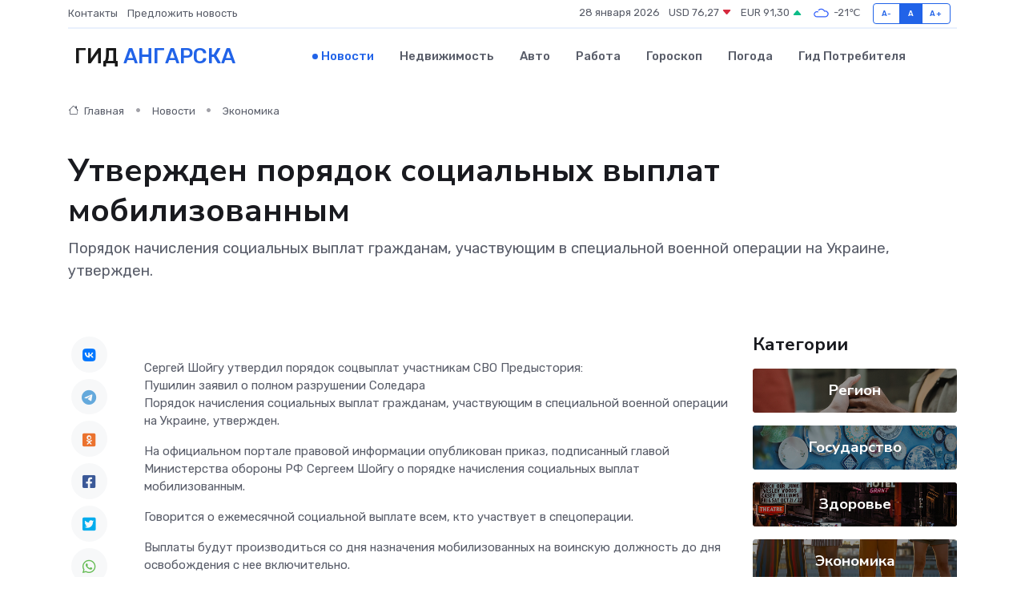

--- FILE ---
content_type: text/html; charset=utf-8
request_url: https://www.google.com/recaptcha/api2/aframe
body_size: 268
content:
<!DOCTYPE HTML><html><head><meta http-equiv="content-type" content="text/html; charset=UTF-8"></head><body><script nonce="z4kT5gx22VrZR0r3bivwxg">/** Anti-fraud and anti-abuse applications only. See google.com/recaptcha */ try{var clients={'sodar':'https://pagead2.googlesyndication.com/pagead/sodar?'};window.addEventListener("message",function(a){try{if(a.source===window.parent){var b=JSON.parse(a.data);var c=clients[b['id']];if(c){var d=document.createElement('img');d.src=c+b['params']+'&rc='+(localStorage.getItem("rc::a")?sessionStorage.getItem("rc::b"):"");window.document.body.appendChild(d);sessionStorage.setItem("rc::e",parseInt(sessionStorage.getItem("rc::e")||0)+1);localStorage.setItem("rc::h",'1769620153692');}}}catch(b){}});window.parent.postMessage("_grecaptcha_ready", "*");}catch(b){}</script></body></html>